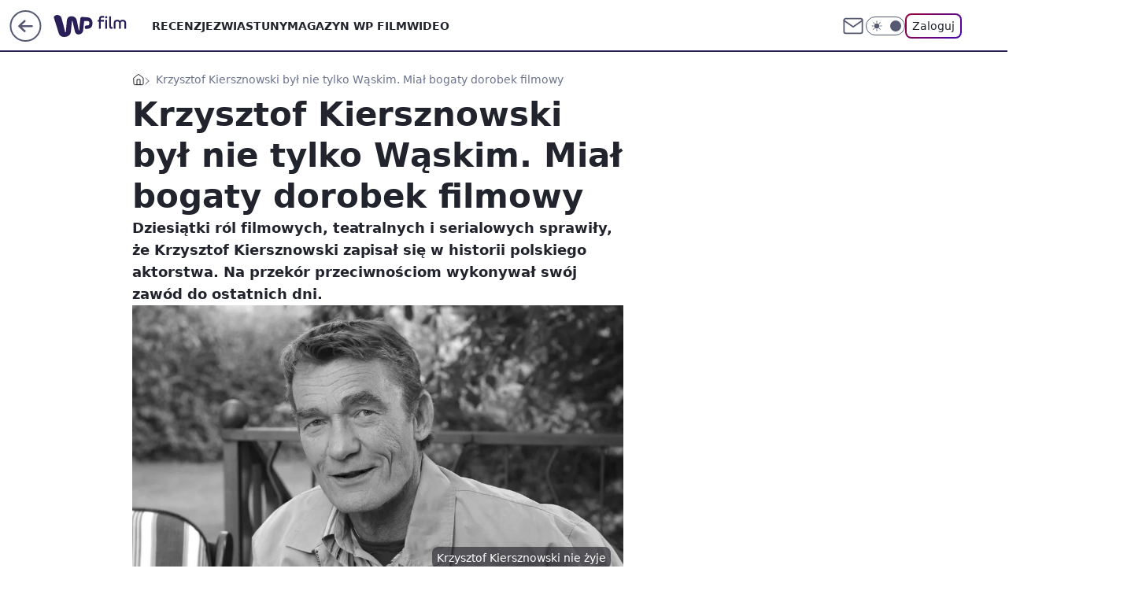

--- FILE ---
content_type: application/javascript
request_url: https://rek.www.wp.pl/gaf.js?rv=2&sn=film&pvid=6bea81c33aa270b54da9&rekids=234639&phtml=film.wp.pl%2Fkrzysztof-kiersznowski-byl-nie-tylko-waskim-mial-bogaty-dorobek-filmowy-6697343204530752a&abtest=adtech%7CPRGM-1047%7CA%3Badtech%7CPU-335%7CA%3Badtech%7CPRG-3468%7CB%3Badtech%7CPRGM-1036%7CD%3Badtech%7CFP-76%7CA%3Badtech%7CPRGM-1356%7CA%3Badtech%7CPRGM-1419%7CB%3Badtech%7CPRGM-1589%7CA%3Badtech%7CPRGM-1443%7CA%3Badtech%7CPRGM-1587%7CD%3Badtech%7CPRGM-1615%7CA%3Badtech%7CPRGM-1215%7CC&PWA_adbd=0&darkmode=0&highLayout=0&layout=wide&navType=navigate&cdl=0&ctype=article&ciab=IAB1-5%2CIAB-v3-438%2CIAB1-2&cid=6697343204530752&csystem=ncr&cdate=2021-10-24&REKtagi=krzysztof_kiersznowski%3Bdorobek%3Bfilm%3Bkariera&vw=1280&vh=720&p1=0&spin=zf8oll5v&bcv=2
body_size: 3548
content:
zf8oll5v({"spin":"zf8oll5v","bunch":234639,"context":{"dsa":false,"minor":false,"bidRequestId":"bae8d5cb-03b4-4157-b46a-501eba5f90cb","maConfig":{"timestamp":"2026-01-20T08:15:08.178Z"},"dfpConfig":{"timestamp":"2026-01-20T10:42:02.482Z"},"sda":[],"targeting":{"client":{},"server":{},"query":{"PWA_adbd":"0","REKtagi":"krzysztof_kiersznowski;dorobek;film;kariera","abtest":"adtech|PRGM-1047|A;adtech|PU-335|A;adtech|PRG-3468|B;adtech|PRGM-1036|D;adtech|FP-76|A;adtech|PRGM-1356|A;adtech|PRGM-1419|B;adtech|PRGM-1589|A;adtech|PRGM-1443|A;adtech|PRGM-1587|D;adtech|PRGM-1615|A;adtech|PRGM-1215|C","bcv":"2","cdate":"2021-10-24","cdl":"0","ciab":"IAB1-5,IAB-v3-438,IAB1-2","cid":"6697343204530752","csystem":"ncr","ctype":"article","darkmode":"0","highLayout":"0","layout":"wide","navType":"navigate","p1":"0","phtml":"film.wp.pl/krzysztof-kiersznowski-byl-nie-tylko-waskim-mial-bogaty-dorobek-filmowy-6697343204530752a","pvid":"6bea81c33aa270b54da9","rekids":"234639","rv":"2","sn":"film","spin":"zf8oll5v","vh":"720","vw":"1280"}},"directOnly":0,"geo":{"country":"840","region":"","city":""},"statid":"","mlId":"","rshsd":"10","isRobot":false,"curr":{"EUR":4.2279,"USD":3.6054,"CHF":4.5608,"GBP":4.8583},"rv":"2","status":{"advf":2,"ma":2,"ma_ads-bidder":2,"ma_cpv-bidder":2,"ma_high-cpm-bidder":2}},"slots":{"10":{"delivered":"","campaign":null,"dfpConfig":null},"11":{"delivered":"1","campaign":null,"dfpConfig":{"placement":"/89844762/Desktop_Film.wp.pl_x11_art","roshash":"EHPS","ceil":100,"sizes":[[336,280],[640,280],[300,250]],"namedSizes":["fluid"],"div":"div-gpt-ad-x11-art","targeting":{"DFPHASH":"ADLO","emptygaf":"0"},"gfp":"EHPS"}},"12":{"delivered":"1","campaign":null,"dfpConfig":{"placement":"/89844762/Desktop_Film.wp.pl_x12_art","roshash":"EHPS","ceil":100,"sizes":[[336,280],[640,280],[300,250]],"namedSizes":["fluid"],"div":"div-gpt-ad-x12-art","targeting":{"DFPHASH":"ADLO","emptygaf":"0"},"gfp":"EHPS"}},"13":{"delivered":"1","campaign":null,"dfpConfig":{"placement":"/89844762/Desktop_Film.wp.pl_x13_art","roshash":"EHPS","ceil":100,"sizes":[[336,280],[640,280],[300,250]],"namedSizes":["fluid"],"div":"div-gpt-ad-x13-art","targeting":{"DFPHASH":"ADLO","emptygaf":"0"},"gfp":"EHPS"}},"14":{"delivered":"1","campaign":null,"dfpConfig":{"placement":"/89844762/Desktop_Film.wp.pl_x14_art","roshash":"EHPS","ceil":100,"sizes":[[336,280],[640,280],[300,250]],"namedSizes":["fluid"],"div":"div-gpt-ad-x14-art","targeting":{"DFPHASH":"ADLO","emptygaf":"0"},"gfp":"EHPS"}},"15":{"delivered":"1","campaign":null,"dfpConfig":{"placement":"/89844762/Desktop_Film.wp.pl_x15_art","roshash":"EHPS","ceil":100,"sizes":[[728,90],[970,300],[950,90],[980,120],[980,90],[970,150],[970,90],[970,250],[930,180],[950,200],[750,100],[970,66],[750,200],[960,90],[970,100],[750,300],[970,200],[950,300]],"namedSizes":["fluid"],"div":"div-gpt-ad-x15-art","targeting":{"DFPHASH":"ADLO","emptygaf":"0"},"gfp":"EHPS"}},"16":{"delivered":"1","campaign":null,"dfpConfig":{"placement":"/89844762/Desktop_Film.wp.pl_x16","roshash":"EHPS","ceil":100,"sizes":[[728,90],[970,300],[950,90],[980,120],[980,90],[970,150],[970,90],[970,250],[930,180],[950,200],[750,100],[970,66],[750,200],[960,90],[970,100],[750,300],[970,200],[950,300]],"namedSizes":["fluid"],"div":"div-gpt-ad-x16","targeting":{"DFPHASH":"ADLO","emptygaf":"0"},"gfp":"EHPS"}},"17":{"delivered":"1","campaign":null,"dfpConfig":{"placement":"/89844762/Desktop_Film.wp.pl_x17","roshash":"EHPS","ceil":100,"sizes":[[728,90],[970,300],[950,90],[980,120],[980,90],[970,150],[970,90],[970,250],[930,180],[950,200],[750,100],[970,66],[750,200],[960,90],[970,100],[750,300],[970,200],[950,300]],"namedSizes":["fluid"],"div":"div-gpt-ad-x17","targeting":{"DFPHASH":"ADLO","emptygaf":"0"},"gfp":"EHPS"}},"18":{"delivered":"1","campaign":null,"dfpConfig":{"placement":"/89844762/Desktop_Film.wp.pl_x18","roshash":"EHPS","ceil":100,"sizes":[[728,90],[970,300],[950,90],[980,120],[980,90],[970,150],[970,90],[970,250],[930,180],[950,200],[750,100],[970,66],[750,200],[960,90],[970,100],[750,300],[970,200],[950,300]],"namedSizes":["fluid"],"div":"div-gpt-ad-x18","targeting":{"DFPHASH":"ADLO","emptygaf":"0"},"gfp":"EHPS"}},"19":{"delivered":"1","campaign":null,"dfpConfig":{"placement":"/89844762/Desktop_Film.wp.pl_x19","roshash":"EHPS","ceil":100,"sizes":[[728,90],[970,300],[950,90],[980,120],[980,90],[970,150],[970,90],[970,250],[930,180],[950,200],[750,100],[970,66],[750,200],[960,90],[970,100],[750,300],[970,200],[950,300]],"namedSizes":["fluid"],"div":"div-gpt-ad-x19","targeting":{"DFPHASH":"ADLO","emptygaf":"0"},"gfp":"EHPS"}},"2":{"delivered":"1","campaign":{"id":"188278","capping":"PWAck=27120619\u0026PWAclt=792\u0026tpl=1","adm":{"bunch":"234639","creations":[{"cbConfig":{"blur":false,"bottomBar":false,"fullPage":false,"message":"Przekierowanie za {{time}} sekund{{y}}","timeout":15000},"height":600,"pixels":["//gde-default.hit.gemius.pl/_1768987607/redot.gif?id=AurlpqtfLPQooAxj7wsDeNWb7DpBnawS60AjdQWqM6T.z7/fastid=fsjxkechbderpocuyimavtcqankj/stparam=xcjskxjudx/nc=0/gdpr=0/gdpr_consent="],"showLabel":false,"src":"https://mamc.wpcdn.pl/188278/1768219315939/backup_mcd_ruby_choco_latte_1200x600.jpg","trackers":{"click":[""],"cview":["//ma.wp.pl/ma.gif?clid=dca45526c17aa056cf0f889dbba57020\u0026SN=film\u0026pvid=6bea81c33aa270b54da9\u0026action=cvimp\u0026pg=film.wp.pl\u0026par=conversionValue%3D0%26rekid%3D234639%26cur%3DPLN%26billing%3Dcpv%26inver%3D2%26client_id%3D43759%26source%3DTG%26editedTimestamp%3D1768219234%26geo%3D840%253B%253B%26medium%3Ddisplay%26ssp%3Dwp.pl%26creationID%3D1470141%26workfID%3D188278%26seatFee%3DQrW2IzM4tE7yAbvwSZmBE9LIRpZBJCMkpN-oi5LHPtQ%26iabSiteCategories%3D%26is_robot%3D0%26isDev%3Dfalse%26utility%3DjzxTJ2JxZS9u5UTAYbAmr0LzgLSilGGD-C1uIloIF7fC_7lNezTV7IyEnzTNsEVw%26platform%3D8%26ip%3DB-4snD8DxjzFaRVIozPqIOyBsNh6tyFuaPtszQMdZiw%26targetDomain%3Dmcdonalds.pl%26order%3D265630%26iabPageCategories%3D%26userID%3D__UNKNOWN_TELL_US__%26domain%3Dfilm.wp.pl%26slotID%3D002%26seatID%3Ddca45526c17aa056cf0f889dbba57020%26hBudgetRate%3DEHKPSVY%26bidReqID%3Dbae8d5cb-03b4-4157-b46a-501eba5f90cb%26test%3D0%26emission%3D3043513%26ttl%3D1769074007%26bidTimestamp%3D1768987607%26hBidPrice%3DEHKPSVY%26partnerID%3D%26publisherID%3D308%26slotSizeWxH%3D1200x600%26tpID%3D1402620%26is_adblock%3D0%26bidderID%3D11%26device%3DPERSONAL_COMPUTER%26org_id%3D25%26pricingModel%3DHSpHinbTai-TPWtb9kMCqA-xIx9dn1ZQqmlH8X4ySko%26pvid%3D6bea81c33aa270b54da9%26sn%3Dfilm%26contentID%3D6697343204530752"],"impression":["//ma.wp.pl/ma.gif?clid=dca45526c17aa056cf0f889dbba57020\u0026SN=film\u0026pvid=6bea81c33aa270b54da9\u0026action=delivery\u0026pg=film.wp.pl\u0026par=publisherID%3D308%26slotSizeWxH%3D1200x600%26tpID%3D1402620%26is_adblock%3D0%26bidderID%3D11%26device%3DPERSONAL_COMPUTER%26org_id%3D25%26pricingModel%3DHSpHinbTai-TPWtb9kMCqA-xIx9dn1ZQqmlH8X4ySko%26pvid%3D6bea81c33aa270b54da9%26sn%3Dfilm%26contentID%3D6697343204530752%26conversionValue%3D0%26rekid%3D234639%26cur%3DPLN%26billing%3Dcpv%26inver%3D2%26client_id%3D43759%26source%3DTG%26editedTimestamp%3D1768219234%26geo%3D840%253B%253B%26medium%3Ddisplay%26ssp%3Dwp.pl%26creationID%3D1470141%26workfID%3D188278%26seatFee%3DQrW2IzM4tE7yAbvwSZmBE9LIRpZBJCMkpN-oi5LHPtQ%26iabSiteCategories%3D%26is_robot%3D0%26isDev%3Dfalse%26utility%3DjzxTJ2JxZS9u5UTAYbAmr0LzgLSilGGD-C1uIloIF7fC_7lNezTV7IyEnzTNsEVw%26platform%3D8%26ip%3DB-4snD8DxjzFaRVIozPqIOyBsNh6tyFuaPtszQMdZiw%26targetDomain%3Dmcdonalds.pl%26order%3D265630%26iabPageCategories%3D%26userID%3D__UNKNOWN_TELL_US__%26domain%3Dfilm.wp.pl%26slotID%3D002%26seatID%3Ddca45526c17aa056cf0f889dbba57020%26hBudgetRate%3DEHKPSVY%26bidReqID%3Dbae8d5cb-03b4-4157-b46a-501eba5f90cb%26test%3D0%26emission%3D3043513%26ttl%3D1769074007%26bidTimestamp%3D1768987607%26hBidPrice%3DEHKPSVY%26partnerID%3D"],"view":["//ma.wp.pl/ma.gif?clid=dca45526c17aa056cf0f889dbba57020\u0026SN=film\u0026pvid=6bea81c33aa270b54da9\u0026action=view\u0026pg=film.wp.pl\u0026par=medium%3Ddisplay%26ssp%3Dwp.pl%26creationID%3D1470141%26workfID%3D188278%26seatFee%3DQrW2IzM4tE7yAbvwSZmBE9LIRpZBJCMkpN-oi5LHPtQ%26iabSiteCategories%3D%26is_robot%3D0%26isDev%3Dfalse%26utility%3DjzxTJ2JxZS9u5UTAYbAmr0LzgLSilGGD-C1uIloIF7fC_7lNezTV7IyEnzTNsEVw%26platform%3D8%26ip%3DB-4snD8DxjzFaRVIozPqIOyBsNh6tyFuaPtszQMdZiw%26targetDomain%3Dmcdonalds.pl%26order%3D265630%26iabPageCategories%3D%26userID%3D__UNKNOWN_TELL_US__%26domain%3Dfilm.wp.pl%26slotID%3D002%26seatID%3Ddca45526c17aa056cf0f889dbba57020%26hBudgetRate%3DEHKPSVY%26bidReqID%3Dbae8d5cb-03b4-4157-b46a-501eba5f90cb%26test%3D0%26emission%3D3043513%26ttl%3D1769074007%26bidTimestamp%3D1768987607%26hBidPrice%3DEHKPSVY%26partnerID%3D%26publisherID%3D308%26slotSizeWxH%3D1200x600%26tpID%3D1402620%26is_adblock%3D0%26bidderID%3D11%26device%3DPERSONAL_COMPUTER%26org_id%3D25%26pricingModel%3DHSpHinbTai-TPWtb9kMCqA-xIx9dn1ZQqmlH8X4ySko%26pvid%3D6bea81c33aa270b54da9%26sn%3Dfilm%26contentID%3D6697343204530752%26conversionValue%3D0%26rekid%3D234639%26cur%3DPLN%26billing%3Dcpv%26inver%3D2%26client_id%3D43759%26source%3DTG%26editedTimestamp%3D1768219234%26geo%3D840%253B%253B"]},"transparentPlaceholder":false,"type":"image","url":"https://gde-default.hit.gemius.pl/lshitredir/id=AurlpqtfLPQooAxj7wsDeNWb7DpBnawS60AjdQWqM6T.z7/fastid=jtkvsjgljofzfpdtsvypmawiynnr/stparam=rehpbsnndr/nc=0/gdpr=0/gdpr_consent=/url=https://links.mcdonaldsapps.com/CKlgPh?utm_campaign=McDonalds_McCafe_260114_260324_McCafe%20Special%20Autumn%20%26%20Winter%202026\u0026utm_source=CommercialBreak\u0026utm_medium=%2FDISPLAY%2FWP%2FWP.WP_CommercialBreak__CPM_Display_aTAGdcGL_","width":1200}],"redir":"https://ma.wp.pl/redirma?SN=film\u0026pvid=6bea81c33aa270b54da9\u0026par=tpID%3D1402620%26is_adblock%3D0%26org_id%3D25%26rekid%3D234639%26editedTimestamp%3D1768219234%26domain%3Dfilm.wp.pl%26hBudgetRate%3DEHKPSVY%26test%3D0%26partnerID%3D%26pricingModel%3DHSpHinbTai-TPWtb9kMCqA-xIx9dn1ZQqmlH8X4ySko%26sn%3Dfilm%26utility%3DjzxTJ2JxZS9u5UTAYbAmr0LzgLSilGGD-C1uIloIF7fC_7lNezTV7IyEnzTNsEVw%26ttl%3D1769074007%26bidderID%3D11%26device%3DPERSONAL_COMPUTER%26source%3DTG%26workfID%3D188278%26slotSizeWxH%3D1200x600%26contentID%3D6697343204530752%26medium%3Ddisplay%26targetDomain%3Dmcdonalds.pl%26iabPageCategories%3D%26hBidPrice%3DEHKPSVY%26publisherID%3D308%26conversionValue%3D0%26billing%3Dcpv%26client_id%3D43759%26geo%3D840%253B%253B%26seatFee%3DQrW2IzM4tE7yAbvwSZmBE9LIRpZBJCMkpN-oi5LHPtQ%26iabSiteCategories%3D%26isDev%3Dfalse%26platform%3D8%26ssp%3Dwp.pl%26ip%3DB-4snD8DxjzFaRVIozPqIOyBsNh6tyFuaPtszQMdZiw%26order%3D265630%26userID%3D__UNKNOWN_TELL_US__%26slotID%3D002%26seatID%3Ddca45526c17aa056cf0f889dbba57020%26bidReqID%3Dbae8d5cb-03b4-4157-b46a-501eba5f90cb%26emission%3D3043513%26pvid%3D6bea81c33aa270b54da9%26cur%3DPLN%26inver%3D2%26creationID%3D1470141%26is_robot%3D0%26bidTimestamp%3D1768987607\u0026url=","slot":"2"},"creative":{"Id":"1470141","provider":"ma_cpv-bidder","roshash":"GJMP","height":600,"width":1200,"touchpointId":"1402620","source":{"bidder":"cpv-bidder"}},"sellingModel":{"model":"CPM_INT"}},"dfpConfig":{"placement":"/89844762/Desktop_Film.wp.pl_x02","roshash":"GJMP","ceil":100,"sizes":[[970,300],[970,600],[750,300],[950,300],[980,600],[1920,870],[1200,600],[750,400],[960,640]],"namedSizes":["fluid"],"div":"div-gpt-ad-x02","targeting":{"DFPHASH":"CFIL","emptygaf":"0"},"gfp":"FNQT"}},"24":{"delivered":"","campaign":null,"dfpConfig":null},"25":{"delivered":"1","campaign":null,"dfpConfig":{"placement":"/89844762/Desktop_Film.wp.pl_x25_art","roshash":"EHPS","ceil":100,"sizes":[[336,280],[640,280],[300,250]],"namedSizes":["fluid"],"div":"div-gpt-ad-x25-art","targeting":{"DFPHASH":"ADLO","emptygaf":"0"},"gfp":"EHPS"}},"27":{"delivered":"1","campaign":null,"dfpConfig":{"placement":"/89844762/Desktop_Film.wp.pl_x27_art","roshash":"EHPS","ceil":100,"sizes":[[160,600]],"namedSizes":["fluid"],"div":"div-gpt-ad-x27-art","targeting":{"DFPHASH":"ADLO","emptygaf":"0"},"gfp":"EHPS"}},"28":{"delivered":"","campaign":null,"dfpConfig":null},"29":{"delivered":"","campaign":null,"dfpConfig":null},"3":{"delivered":"1","campaign":null,"dfpConfig":{"placement":"/89844762/Desktop_Film.wp.pl_x03_art","roshash":"EHPS","ceil":100,"sizes":[[728,90],[970,300],[950,90],[980,120],[980,90],[970,150],[970,90],[970,250],[930,180],[950,200],[750,100],[970,66],[750,200],[960,90],[970,100],[750,300],[970,200],[950,300]],"namedSizes":["fluid"],"div":"div-gpt-ad-x03-art","targeting":{"DFPHASH":"ADLO","emptygaf":"0"},"gfp":"EHPS"}},"32":{"delivered":"1","campaign":null,"dfpConfig":{"placement":"/89844762/Desktop_Film.wp.pl_x32_art","roshash":"EHPS","ceil":100,"sizes":[[336,280],[640,280],[300,250]],"namedSizes":["fluid"],"div":"div-gpt-ad-x32-art","targeting":{"DFPHASH":"ADLO","emptygaf":"0"},"gfp":"EHPS"}},"33":{"delivered":"1","campaign":null,"dfpConfig":{"placement":"/89844762/Desktop_Film.wp.pl_x33_art","roshash":"EHPS","ceil":100,"sizes":[[336,280],[640,280],[300,250]],"namedSizes":["fluid"],"div":"div-gpt-ad-x33-art","targeting":{"DFPHASH":"ADLO","emptygaf":"0"},"gfp":"EHPS"}},"34":{"delivered":"1","campaign":null,"dfpConfig":{"placement":"/89844762/Desktop_Film.wp.pl_x34_art","roshash":"EHPS","ceil":100,"sizes":[[300,250]],"namedSizes":["fluid"],"div":"div-gpt-ad-x34-art","targeting":{"DFPHASH":"ADLO","emptygaf":"0"},"gfp":"EHPS"}},"35":{"delivered":"1","campaign":null,"dfpConfig":{"placement":"/89844762/Desktop_Film.wp.pl_x35_art","roshash":"EHPS","ceil":100,"sizes":[[300,600],[300,250]],"namedSizes":["fluid"],"div":"div-gpt-ad-x35-art","targeting":{"DFPHASH":"ADLO","emptygaf":"0"},"gfp":"EHPS"}},"36":{"delivered":"1","campaign":null,"dfpConfig":{"placement":"/89844762/Desktop_Film.wp.pl_x36_art","roshash":"EHPS","ceil":100,"sizes":[[300,600],[300,250]],"namedSizes":["fluid"],"div":"div-gpt-ad-x36-art","targeting":{"DFPHASH":"ADLO","emptygaf":"0"},"gfp":"EHPS"}},"37":{"delivered":"1","campaign":null,"dfpConfig":{"placement":"/89844762/Desktop_Film.wp.pl_x37_art","roshash":"EHPS","ceil":100,"sizes":[[300,600],[300,250]],"namedSizes":["fluid"],"div":"div-gpt-ad-x37-art","targeting":{"DFPHASH":"ADLO","emptygaf":"0"},"gfp":"EHPS"}},"40":{"delivered":"1","campaign":null,"dfpConfig":{"placement":"/89844762/Desktop_Film.wp.pl_x40","roshash":"EJMP","ceil":100,"sizes":[[300,250]],"namedSizes":["fluid"],"div":"div-gpt-ad-x40","targeting":{"DFPHASH":"AFIL","emptygaf":"0"},"gfp":"EJMP"}},"5":{"delivered":"1","campaign":null,"dfpConfig":{"placement":"/89844762/Desktop_Film.wp.pl_x05_art","roshash":"EHPS","ceil":100,"sizes":[[336,280],[640,280],[300,250]],"namedSizes":["fluid"],"div":"div-gpt-ad-x05-art","targeting":{"DFPHASH":"ADLO","emptygaf":"0"},"gfp":"EHPS"}},"50":{"delivered":"1","campaign":null,"dfpConfig":{"placement":"/89844762/Desktop_Film.wp.pl_x50_art","roshash":"EHPS","ceil":100,"sizes":[[728,90],[970,300],[950,90],[980,120],[980,90],[970,150],[970,90],[970,250],[930,180],[950,200],[750,100],[970,66],[750,200],[960,90],[970,100],[750,300],[970,200],[950,300]],"namedSizes":["fluid"],"div":"div-gpt-ad-x50-art","targeting":{"DFPHASH":"ADLO","emptygaf":"0"},"gfp":"EHPS"}},"52":{"delivered":"1","campaign":null,"dfpConfig":{"placement":"/89844762/Desktop_Film.wp.pl_x52_art","roshash":"EHPS","ceil":100,"sizes":[[300,250]],"namedSizes":["fluid"],"div":"div-gpt-ad-x52-art","targeting":{"DFPHASH":"ADLO","emptygaf":"0"},"gfp":"EHPS"}},"529":{"delivered":"1","campaign":null,"dfpConfig":{"placement":"/89844762/Desktop_Film.wp.pl_x529","roshash":"EHPS","ceil":100,"sizes":[[300,250]],"namedSizes":["fluid"],"div":"div-gpt-ad-x529","targeting":{"DFPHASH":"ADLO","emptygaf":"0"},"gfp":"EHPS"}},"53":{"delivered":"1","campaign":null,"dfpConfig":{"placement":"/89844762/Desktop_Film.wp.pl_x53_art","roshash":"EHPS","ceil":100,"sizes":[[728,90],[970,300],[950,90],[980,120],[980,90],[970,150],[970,600],[970,90],[970,250],[930,180],[950,200],[750,100],[970,66],[750,200],[960,90],[970,100],[750,300],[970,200],[940,600]],"namedSizes":["fluid"],"div":"div-gpt-ad-x53-art","targeting":{"DFPHASH":"ADLO","emptygaf":"0"},"gfp":"EHPS"}},"531":{"delivered":"1","campaign":null,"dfpConfig":{"placement":"/89844762/Desktop_Film.wp.pl_x531","roshash":"EHPS","ceil":100,"sizes":[[300,250]],"namedSizes":["fluid"],"div":"div-gpt-ad-x531","targeting":{"DFPHASH":"ADLO","emptygaf":"0"},"gfp":"EHPS"}},"541":{"delivered":"1","campaign":null,"dfpConfig":{"placement":"/89844762/Desktop_Film.wp.pl_x541_art","roshash":"EHPS","ceil":100,"sizes":[[300,600],[300,250]],"namedSizes":["fluid"],"div":"div-gpt-ad-x541-art","targeting":{"DFPHASH":"ADLO","emptygaf":"0"},"gfp":"EHPS"}},"59":{"delivered":"1","campaign":null,"dfpConfig":{"placement":"/89844762/Desktop_Film.wp.pl_x59_art","roshash":"EHPS","ceil":100,"sizes":[[300,600],[300,250]],"namedSizes":["fluid"],"div":"div-gpt-ad-x59-art","targeting":{"DFPHASH":"ADLO","emptygaf":"0"},"gfp":"EHPS"}},"6":{"delivered":"","campaign":null,"dfpConfig":null},"61":{"delivered":"1","campaign":null,"dfpConfig":{"placement":"/89844762/Desktop_Film.wp.pl_x61_art","roshash":"EHPS","ceil":100,"sizes":[[336,280],[640,280],[300,250]],"namedSizes":["fluid"],"div":"div-gpt-ad-x61-art","targeting":{"DFPHASH":"ADLO","emptygaf":"0"},"gfp":"EHPS"}},"62":{"delivered":"","campaign":null,"dfpConfig":null},"67":{"delivered":"1","campaign":null,"dfpConfig":{"placement":"/89844762/Desktop_Film.wp.pl_x67_art","roshash":"EHPS","ceil":100,"sizes":[[300,50]],"namedSizes":["fluid"],"div":"div-gpt-ad-x67-art","targeting":{"DFPHASH":"ADLO","emptygaf":"0"},"gfp":"EHPS"}},"7":{"delivered":"","campaign":null,"dfpConfig":null},"70":{"delivered":"1","campaign":null,"dfpConfig":{"placement":"/89844762/Desktop_Film.wp.pl_x70_art","roshash":"EHPS","ceil":100,"sizes":[[728,90],[970,300],[950,90],[980,120],[980,90],[970,150],[970,90],[970,250],[930,180],[950,200],[750,100],[970,66],[750,200],[960,90],[970,100],[750,300],[970,200],[950,300]],"namedSizes":["fluid"],"div":"div-gpt-ad-x70-art","targeting":{"DFPHASH":"ADLO","emptygaf":"0"},"gfp":"EHPS"}},"716":{"delivered":"","campaign":null,"dfpConfig":null},"717":{"delivered":"","campaign":null,"dfpConfig":null},"72":{"delivered":"1","campaign":null,"dfpConfig":{"placement":"/89844762/Desktop_Film.wp.pl_x72_art","roshash":"EHPS","ceil":100,"sizes":[[300,250]],"namedSizes":["fluid"],"div":"div-gpt-ad-x72-art","targeting":{"DFPHASH":"ADLO","emptygaf":"0"},"gfp":"EHPS"}},"79":{"delivered":"1","campaign":null,"dfpConfig":{"placement":"/89844762/Desktop_Film.wp.pl_x79_art","roshash":"EHPS","ceil":100,"sizes":[[300,600],[300,250]],"namedSizes":["fluid"],"div":"div-gpt-ad-x79-art","targeting":{"DFPHASH":"ADLO","emptygaf":"0"},"gfp":"EHPS"}},"8":{"delivered":"","campaign":null,"dfpConfig":null},"80":{"delivered":"1","campaign":null,"dfpConfig":{"placement":"/89844762/Desktop_Film.wp.pl_x80_art","roshash":"EHPS","ceil":100,"sizes":[[1,1]],"namedSizes":["fluid"],"div":"div-gpt-ad-x80-art","isNative":1,"targeting":{"DFPHASH":"ADLO","emptygaf":"0"},"gfp":"EHPS"}},"800":{"delivered":"","campaign":null,"dfpConfig":null},"81":{"delivered":"1","campaign":null,"dfpConfig":{"placement":"/89844762/Desktop_Film.wp.pl_x81_art","roshash":"EHPS","ceil":100,"sizes":[[1,1]],"namedSizes":["fluid"],"div":"div-gpt-ad-x81-art","isNative":1,"targeting":{"DFPHASH":"ADLO","emptygaf":"0"},"gfp":"EHPS"}},"810":{"delivered":"","campaign":null,"dfpConfig":null},"811":{"delivered":"","campaign":null,"dfpConfig":null},"812":{"delivered":"","campaign":null,"dfpConfig":null},"813":{"delivered":"","campaign":null,"dfpConfig":null},"814":{"delivered":"","campaign":null,"dfpConfig":null},"815":{"delivered":"","campaign":null,"dfpConfig":null},"816":{"delivered":"","campaign":null,"dfpConfig":null},"817":{"delivered":"","campaign":null,"dfpConfig":null},"82":{"delivered":"1","campaign":null,"dfpConfig":{"placement":"/89844762/Desktop_Film.wp.pl_x82_art","roshash":"EHPS","ceil":100,"sizes":[[1,1]],"namedSizes":["fluid"],"div":"div-gpt-ad-x82-art","isNative":1,"targeting":{"DFPHASH":"ADLO","emptygaf":"0"},"gfp":"EHPS"}},"826":{"delivered":"","campaign":null,"dfpConfig":null},"827":{"delivered":"","campaign":null,"dfpConfig":null},"828":{"delivered":"","campaign":null,"dfpConfig":null},"83":{"delivered":"1","campaign":null,"dfpConfig":{"placement":"/89844762/Desktop_Film.wp.pl_x83_art","roshash":"EHPS","ceil":100,"sizes":[[1,1]],"namedSizes":["fluid"],"div":"div-gpt-ad-x83-art","isNative":1,"targeting":{"DFPHASH":"ADLO","emptygaf":"0"},"gfp":"EHPS"}},"840":{"delivered":"","campaign":null,"dfpConfig":null},"841":{"delivered":"","campaign":null,"dfpConfig":null},"842":{"delivered":"","campaign":null,"dfpConfig":null},"843":{"delivered":"","campaign":null,"dfpConfig":null},"89":{"delivered":"","campaign":null,"dfpConfig":null},"90":{"delivered":"1","campaign":null,"dfpConfig":{"placement":"/89844762/Desktop_Film.wp.pl_x90_art","roshash":"EHPS","ceil":100,"sizes":[[728,90],[970,300],[950,90],[980,120],[980,90],[970,150],[970,90],[970,250],[930,180],[950,200],[750,100],[970,66],[750,200],[960,90],[970,100],[750,300],[970,200],[950,300]],"namedSizes":["fluid"],"div":"div-gpt-ad-x90-art","targeting":{"DFPHASH":"ADLO","emptygaf":"0"},"gfp":"EHPS"}},"92":{"delivered":"1","campaign":null,"dfpConfig":{"placement":"/89844762/Desktop_Film.wp.pl_x92_art","roshash":"EHPS","ceil":100,"sizes":[[300,250]],"namedSizes":["fluid"],"div":"div-gpt-ad-x92-art","targeting":{"DFPHASH":"ADLO","emptygaf":"0"},"gfp":"EHPS"}},"93":{"delivered":"1","campaign":null,"dfpConfig":{"placement":"/89844762/Desktop_Film.wp.pl_x93_art","roshash":"EHPS","ceil":100,"sizes":[[300,600],[300,250]],"namedSizes":["fluid"],"div":"div-gpt-ad-x93-art","targeting":{"DFPHASH":"ADLO","emptygaf":"0"},"gfp":"EHPS"}},"94":{"delivered":"1","campaign":null,"dfpConfig":{"placement":"/89844762/Desktop_Film.wp.pl_x94_art","roshash":"EHPS","ceil":100,"sizes":[[300,600],[300,250]],"namedSizes":["fluid"],"div":"div-gpt-ad-x94-art","targeting":{"DFPHASH":"ADLO","emptygaf":"0"},"gfp":"EHPS"}},"95":{"delivered":"1","campaign":null,"dfpConfig":{"placement":"/89844762/Desktop_Film.wp.pl_x95_art","roshash":"EHPS","ceil":100,"sizes":[[300,600],[300,250]],"namedSizes":["fluid"],"div":"div-gpt-ad-x95-art","targeting":{"DFPHASH":"ADLO","emptygaf":"0"},"gfp":"EHPS"}},"99":{"delivered":"1","campaign":null,"dfpConfig":{"placement":"/89844762/Desktop_Film.wp.pl_x99_art","roshash":"EHPS","ceil":100,"sizes":[[300,600],[300,250]],"namedSizes":["fluid"],"div":"div-gpt-ad-x99-art","targeting":{"DFPHASH":"ADLO","emptygaf":"0"},"gfp":"EHPS"}}},"bdd":{}});